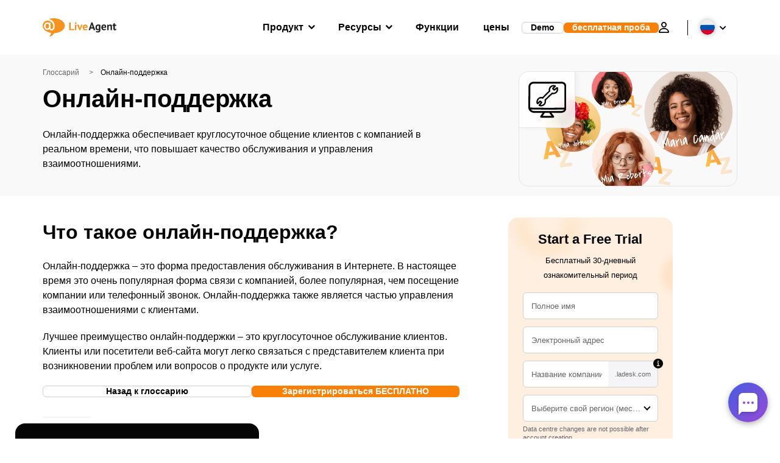

--- FILE ---
content_type: image/svg+xml
request_url: https://ru.liveagent.com/wp/urlslab-download/c0216796e777d630bcc66105704e7cb1/Online-support.svg
body_size: 7627
content:
<?xml version="1.0" encoding="UTF-8"?> <svg xmlns="http://www.w3.org/2000/svg" data-name="Layer 1" viewBox="0 0 250 250"><path d="M47.35 20.79l81.69-.2 81.08-.2c2.4 0 4.81.08 7.2-.07a24 24 0 014.07.08l.75.09c-1.94-.19-1.25-.18-.81-.11s1.11.19 1.66.31a24.93 24.93 0 013.27.95c.31.11.62.28.93.36-.09 0-1.37-.64-.49-.2.58.28 1.16.56 1.73.88s1.17.68 1.73 1.06l.62.44-.29-.19c.21.16.41.33.61.51.52.45 1 .92 1.49 1.41.25.26 1.37 1.17 1.36 1.53l-.44-.59.46.63c.22.32.43.64.64 1 .39.62.76 1.27 1.09 1.93l.32.64.14.33c.26.58.19.42-.19-.47a11.73 11.73 0 00.57 1.6 27.64 27.64 0 01.88 3.7c.08.42.09 1.13-.09-.72a8.39 8.39 0 00.1.86c0 .45.08.9.1 1.36q.06 1.38 0 2.76a19 19 0 01-.16 2c-.07.69.3-1.94.1-.76a3.83 3.83 0 01-.1.59 54 54 0 00-.26 9.08V62q0 10.65.08 21.3.09 21.19.17 42.4t.17 42.49a29.8 29.8 0 00.26 4.22c.09.58.15 1.6-.11-.9a8.2 8.2 0 00.1.85 37.49 37.49 0 01.18 4.74c0 .94-.07 1.87-.16 2.8l-.09.89c-.1 1 .09-.65.09-.68-.13.67-.21 1.36-.35 2a28.12 28.12 0 01-.88 3.39c-.17.55-.37 1.09-.58 1.63-.44 1.21.62-1.3.06-.13-.15.32-.29.65-.45 1a27.73 27.73 0 01-2.1 3.46c-.72 1.06.69-.8.13-.16l-.63.7a15.46 15.46 0 01-1.28 1.28c-.22.2-.48.37-.69.58 1.23-1.19.65-.5.23-.21s-.86.57-1.31.83-.92.51-1.39.74c-.28.14-.6.24-.87.4 1.41-.82.74-.3.24-.11a38.21 38.21 0 01-7.14 1.92c-.57.1-1.15.15-1.71.27 2-.44-.29 0-.82.08-1.26.13-2.52.22-3.78.29-5.36.27-10.74 0-16.1.1q-10.71.09-21.41.12c-28.07 0-56.15-.3-84.23-.38-14.28 0-28.57 0-42.85.15a19.41 19.41 0 00-3.88.3c-1 .2 1.75-.2 1-.13l-.78.08a39.4 39.4 0 01-4.48.07q-1.35-.06-2.7-.21c-.45 0-1.56-.26.43.07l-.65-.22c-.68-.11-1.36-.23-2-.37-1.1-.24-2.19-.51-3.27-.84-.57-.17-1.13-.36-1.68-.55-.34-.13-.68-.25-1-.39s-.46-.18-.68-.27l.58.24c-1.22-.59-2.42-1.17-3.58-1.87q-.86-.51-1.68-1.08a5.08 5.08 0 01-1-.72q1 .78.24.18l-.33-.27a30.34 30.34 0 01-3-3l-.6-.7c-.39-.48-.33-.9.16.23a12.13 12.13 0 00-1.2-1.73 31.83 31.83 0 01-1.86-3.13l-.27-.59c-.51-1.09.53 1.39.12.27-.21-.57-.43-1.15-.62-1.73a29.54 29.54 0 01-.82-3.07c-.1-.44-.19-.89-.27-1.33a3.52 3.52 0 00-.1-.65c-.22-1.27.16 1.51.06.47a39.45 39.45 0 01-.1-7.29c.08-.83-.23 1.87-.18 1.32A23.1 23.1 0 0016 168v-16.7c.08-29 .83-58.07 1-87.11V43H5c.21 1.88-.57.6.87-2.06l5.18-3h-.13l5.18 3c.67 1 .7 1.91.56 1.28-.09-.41.2 2.06.16 1.22a7.07 7.07 0 00-.06-1.13c0-1.22.1-2.42.19-3.63-.16 2.13-.1.72 0 .2s.14-.79.23-1.19c.2-.92.43-1.82.71-2.71.15-.46.3-.9.46-1.35l.27-.68c.27-.73-.51 1.11-.17.4.49-1 1-2 1.55-3 .29-.47.59-.94.91-1.4.06-.09.51-.68.5-.7s-.93 1.13-.14.18a30.49 30.49 0 012.16-2.38 23.36 23.36 0 012-1.77c.72-.57-.34.29-.42.32a4 4 0 00.54-.38c.44-.31.89-.61 1.36-.89.72-.43 1.47-.8 2.23-1.17s-1.43.53-.14.07l1.32-.47c.79-.25 1.6-.46 2.42-.64l1.15-.12.63-.1c1.2-.21-1.55.16-.32 0a90.46 90.46 0 0113.17-.12 6 6 0 006-6 6.11 6.11 0 00-6-6c-9-.4-18.59-.53-26.61 4.27-9.17 5.49-14.62 15.3-15.87 25.7-.56 4.74-.35 10.83 6 11.29a5.87 5.87 0 005.18-3 6.47 6.47 0 00.77-4 6.48 6.48 0 00-1.76-4.25A6 6 0 0010.84 37a6.1 6.1 0 00-6 6c.26 29.7-.46 59.4-.77 89.1q-.18 11.1-.18 22.18v14.19c0 .86 0 .66.22-.58-.08.55-.15 1.09-.22 1.64l-.09.78a36.81 36.81 0 006.2 23.8c7.28 10.22 19.13 15.5 31.46 16.11a35 35 0 004.58 0c.94-.07 1.9-.19 2.83-.35a2.63 2.63 0 00.39-.06h.15c-2.23.33-.61.19-.06.18q11.11-.12 22.22-.16c28.66-.08 57.31.27 86 .37q21.9.08 43.79-.14c5.06-.05 10.12.2 15.18-.19a51.33 51.33 0 0017.21-4C244.66 201 249.5 189 250 177.76a37.88 37.88 0 00-.12-5.22c-.09-1-.22-1.93-.36-2.89a5.4 5.4 0 00-.08-.58v-.14c.22 1.67.2.92.19.06q0-10.68-.08-21.37-.18-43.37-.35-86.74V50.32c0-1.73.13-3.53 0-5.25s-.32 1.27-.17.42a3.7 3.7 0 01.1-.58 35.81 35.81 0 00-.2-12.56 29.79 29.79 0 00-24.68-23.58 73 73 0 00-11.16-.38h-21.81l-41.07.1-81.86.2-21 .05a6.06 6.06 0 00-6 6 6.13 6.13 0 006 6.05z"></path><path d="M15 187.71l48.18.73q20.46.3 40.88.48 19.38.15 38.76.15 20.67 0 41.33-.27 24.54-.27 49.06-.77l6.89-.13c3.14-.07 6.15-2.72 6-6a6.07 6.07 0 00-6-6q-25.18.49-50.37.84-21 .24-42 .32-19.42.06-38.83-.1-20.18-.15-40.33-.44-23.49-.33-47-.71l-6.57-.1a6 6 0 000 12zM101 202.83q-10.08 14.28-19.62 29a6 6 0 002.19 8.17 6.14 6.14 0 008.21-2.15q9.54-14.67 19.62-29c1.81-2.57.55-6.78-2.15-8.21a6.16 6.16 0 00-8.25 2.16zM139.29 210.11a185 185 0 0011.44 15.55c.75.93 1.5 1.87 2.24 2.81.25.31 1 1.28-.17-.23.19.26.39.51.58.76.39.51.78 1 1.15 1.56a83.86 83.86 0 014.8 7.42 6 6 0 0010.36-6.06 110.76 110.76 0 00-10.08-14.25c-.77-1-1.54-1.91-2.3-2.87l-1.25-1.58c-.79-1 .86 1.13.08.1l-.66-.87c-2-2.72-4-5.53-5.82-8.39-1.7-2.64-5.41-4-8.21-2.16-2.64 1.7-4 5.39-2.16 8.21z"></path><path d="M88.25 241.19c5.72.28 11.4.14 17.12.1 4.51 0 9 .28 13.52.34 5.52.07 11-.14 16.55-.26 3.68-.09 7.34.13 11 .26a155.63 155.63 0 0018.45-.64c3.12-.27 6.15-2.57 6-6-.14-3-2.65-6.29-6-6a157.31 157.31 0 01-17.09.67c-3.61-.09-7.22-.35-10.83-.33-5.6 0-11.2.33-16.8.3-4.29 0-8.57-.33-12.86-.36-6.37 0-12.72.22-19.09-.09a6 6 0 00-6 6 6.14 6.14 0 006 6zM175.35 34c-5.14 5.37-10.58 10.42-15.72 15.77a3.64 3.64 0 000 5.07C162.7 58 166 61 168.84 64.41a3.57 3.57 0 004.34.56L191.59 51a3.93 3.93 0 001.64-2.14 3.69 3.69 0 00-.35-2.76c-.95-1.47-3.3-2.5-4.9-1.28l-18.41 13.97 4.33.56c-2.88-3.39-6.13-6.4-9.19-9.6v5.07c5.14-5.37 10.59-10.41 15.73-15.77a3.59 3.59 0 00-5.07-5.05z"></path><path d="M171.45 66.48a4.49 4.49 0 01-3.37-1.42c-1.9-2.22-4-4.32-6-6.36-1.05-1.06-2.11-2.11-3.14-3.19a4.63 4.63 0 010-6.46c2.54-2.64 5.19-5.25 7.76-7.78s5.36-5.26 8-8l.29-.31h.01a4.63 4.63 0 016.14.28 4.23 4.23 0 011.32 3 4.76 4.76 0 01-1.3 3.46c-2.55 2.67-5.22 5.29-7.81 7.83-1.57 1.54-3.17 3.11-4.76 4.71 1.11 1.12 2.24 2.25 3.35 3.42L187.34 44a3.77 3.77 0 013-.67 5.18 5.18 0 013.36 2.21 4.68 4.68 0 01.48 3.55 5 5 0 01-2.07 2.73l-18.33 13.95a3.85 3.85 0 01-2.33.71zM175.78 35c-2.53 2.63-5.16 5.22-7.7 7.72s-5.21 5.12-7.73 7.74a2.63 2.63 0 000 3.68c1 1.07 2.07 2.12 3.12 3.17 2.05 2.06 4.18 4.19 6.13 6.47a2.6 2.6 0 003 .42L191 50.24a3 3 0 001.29-1.64 2.64 2.64 0 00-.27-2 3.22 3.22 0 00-2-1.27 1.8 1.8 0 00-1.44.29l-15.24 11.57c.45.5.89 1 1.33 1.51l1.68 2-9.35-1.23 3.35-2.53c-1-1.1-2.11-2.17-3.16-3.23-.59.6-1.18 1.2-1.75 1.81l-1.73 1.8V47.25l1.73 1.81c.57.61 1.16 1.2 1.75 1.8 1.59-1.6 3.19-3.18 4.76-4.72 2.57-2.53 5.23-5.14 7.77-7.78a2.88 2.88 0 00.75-2 2.26 2.26 0 00-.71-1.62 2.63 2.63 0 00-3.69 0zm-10.07 17.21v.14l.07-.07z"></path><path d="M187.46 49.78a26.14 26.14 0 01.82 2.6c.11.43.22.87.3 1.32 0 .22.09.44.12.67l.08.45c.06.38 0 .3 0-.28 0 .8.17 1.67.2 2.48a28.86 28.86 0 01-.07 2.94c0 .42-.08.83-.13 1.24s.15-.93 0-.16c0 .22-.07.44-.11.67a28.2 28.2 0 01-.62 2.87c-.23.79-.5 1.58-.81 2.39l-.08.21c-.15.35-.12.28.09-.23-.1.06-.22.5-.28.6-.22.48-.46 1-.71 1.42-.43.79-.91 1.56-1.42 2.31-.11.16-.69.75-.67.92l.29-.37-.29.35c-.19.24-.38.47-.59.7-.6.66-1.23 1.3-1.89 1.91-.27.25-.56.48-.84.72a3.06 3.06 0 00-.53.42l.2-.15-.36.26a28.75 28.75 0 01-4.64 2.64c-.72.34.78-.3 0 0l-.63.25c-.42.16-.84.31-1.26.44a26.07 26.07 0 01-2.59.7c-.51.12-1 .21-1.53.3h.06a5.39 5.39 0 00-.89.1 27.81 27.81 0 01-2.89.1c-.52 0-1 0-1.56-.07q-.33 0-.66-.06h-.45c.6.08.68.09.29 0a28.5 28.5 0 01-3-.65 3.58 3.58 0 00-1.91 6.91 30.47 30.47 0 0024.14-3.7 29.36 29.36 0 009-9.13 31 31 0 004.23-12.3 28.72 28.72 0 00-1.49-13.66 3.65 3.65 0 00-4.4-2.5c-1.72.55-3.21 2.52-2.5 4.4z"></path><path d="M166.29 88.71a31.37 31.37 0 01-8.09-1.06 4.59 4.59 0 012.42-8.85 24.76 24.76 0 002.84.62h.21l.6.06c.53 0 1 .07 1.52.07.94 0 1.88 0 2.81-.1a2.32 2.32 0 01.78-.09c.46-.08.94-.17 1.4-.27a25.53 25.53 0 002.5-.68c.41-.13.81-.27 1.21-.43l.42-.16h.1a27.57 27.57 0 004.49-2.56l.13-.08a3.42 3.42 0 01.55-.44l.11-.09.65-.56c.64-.59 1.25-1.21 1.81-1.84.17-.18.32-.35.46-.53a4 4 0 01.59-.81l.14-.17c.5-.73 1-1.48 1.37-2.21.23-.44.46-.9.67-1.36v-.11a3 3 0 01.25-.55c.3-.81.54-1.5.73-2.17a27.37 27.37 0 00.59-2.75c0-.24.08-.45.11-.67v-.16c0-.29.06-.56.08-.83a27 27 0 00.07-2.84c0-.32-.05-.64-.09-1a9.52 9.52 0 01-.11-1.43v-.12c0-.21-.07-.42-.12-.62-.08-.45-.18-.87-.29-1.28a25.91 25.91 0 00-.78-2.5l-.42-1.36h.31a4 4 0 01.42-1.77 5.16 5.16 0 012.95-2.59c2.51-.81 4.84.94 5.65 3.11a29.83 29.83 0 011.54 14.14 31.49 31.49 0 01-4.37 12.68 30.34 30.34 0 01-9.34 9.46 31.5 31.5 0 01-16.87 4.9zm-6.88-8.07a2.59 2.59 0 00-.69 5.08 29.55 29.55 0 0023.39-3.6 28.17 28.17 0 008.71-8.81 29.78 29.78 0 004.09-11.89 28 28 0 00-1.44-13.2 2.67 2.67 0 00-3.16-1.89 3.1 3.1 0 00-1.76 1.54 2 2 0 00-.11 1.56l.51 1.35h-.09c.14.45.27.89.39 1.35s.22.92.31 1.39c.05.21.09.45.13.69v.66a1.79 1.79 0 010 .4c0 .18 0 .36.06.55a11.65 11.65 0 01.11 1.16 28.31 28.31 0 01-.08 3c0 .3-.05.6-.08.89a4 4 0 01-.05.47l-.15 1h-.05c-.13.73-.29 1.47-.48 2.2l.31-.2-1.22 3-.12.28-.06.15a1.28 1.28 0 01-.11.2.59.59 0 010 .08c-.19.42-.44.92-.7 1.4-.43.8-.93 1.6-1.47 2.4l-.27.33-.2.24h.05l-1.72 2.18v-.21c-.36.38-.74.74-1.13 1.1l-.71.62-.27.22-.09.08-.18.14-.19.15-.18.13a29.93 29.93 0 01-3.69 2.2v.06l-1 .42a2.75 2.75 0 01-.4.16l-.42.16c-.44.17-.87.32-1.31.47-.88.28-1.78.52-2.69.72-.52.12-1.05.22-1.58.3h-.38l-.43.06a27.21 27.21 0 01-3.08.12c-.53 0-1.07 0-1.62-.08a4.27 4.27 0 01-.68-.06H162.98a26.35 26.35 0 01-2.93-.64 2.71 2.71 0 00-.64-.08zm25.36-8.54l.34.27a.82.82 0 000-.32zM177.63 32.7a27.2 27.2 0 00-5.63-1.33 34 34 0 00-13.13.56 29.53 29.53 0 00-20.66 20.46A32 32 0 00138 69.1a3.58 3.58 0 007-1.9c-.13-.52-.26-1-.37-1.58-.05-.26-.1-.53-.14-.8a2.21 2.21 0 00-.06-.34c0-.11-.12-.83 0-.2s0-.26 0-.43 0-.53-.06-.79c0-.56-.07-1.13-.07-1.7a25.1 25.1 0 01.15-3.24c0-.27.19-1.11 0 0 0-.22.07-.44.1-.66.1-.6.21-1.17.35-1.74a28.15 28.15 0 01.86-3l.27-.72a3.47 3.47 0 00.16-.41c.15-.36-.15.36-.14.35a13.42 13.42 0 00.69-1.49 26.82 26.82 0 011.6-2.74c.22-.33.8-.88.89-1.25 0 0-.47.59-.22.29l.27-.35c.18-.22.38-.44.57-.66a24.21 24.21 0 012.15-2.3c.38-.34.81-.65 1.2-1l-.27.2.32-.23c.32-.23.63-.45 1-.67a25.25 25.25 0 013.09-1.74c.22-.09.45-.18.66-.29-.87.45-.12.06.12 0 .54-.21 1.07-.39 1.62-.55a23.54 23.54 0 013.09-.74c.24 0 .49-.08.73-.12.64-.1-.83.1 0 0l1.51-.13a31 31 0 015.28.15h.24c.6.07-.29 0-.4-.06a3.11 3.11 0 00.6.09c.38.06.76.12 1.13.2.64.12 1.26.26 1.89.43a19.92 19.92 0 012 .59 3.59 3.59 0 004.4-2.5 3.67 3.67 0 00-2.5-4.4z"></path><path d="M141.5 72.73a4.59 4.59 0 01-4.42-3.36 33.09 33.09 0 01.17-17.25A30.49 30.49 0 01158.63 31a34.65 34.65 0 0113.53-.57 27.77 27.77 0 015.28 1.19l.49.15a4.67 4.67 0 013.18 5.6 4.53 4.53 0 01-2.31 2.87 4.18 4.18 0 01-3.41.33 17.14 17.14 0 00-1.89-.56 32.295 32.295 0 00-2.84-.6 1.87 1.87 0 01-.34 0h-.12a30.07 30.07 0 00-5.11-.14l-1.35.11-.7.11a24 24 0 00-3 .71c-.53.15-1 .33-1.56.53h-.12l-.29.12-.89.4a25.33 25.33 0 00-2.42 1.4c-.31.2-.62.41-.92.63l-.07.06c-.18.16-.38.31-.57.47l-.53.44a26.39 26.39 0 00-2.17 2.19c-.17.19-.33.39-.49.58a4.76 4.76 0 01-.68 1 2.83 2.83 0 00-.25.31 24.19 24.19 0 00-1.54 2.64 13.83 13.83 0 01-.64 1.38l-.3.79a29.47 29.47 0 00-.83 2.86c-.13.55-.24 1.1-.33 1.67v.16c0 .14 0 .3-.08.47a26.08 26.08 0 00-.14 3.14c0 .55 0 1.09.07 1.63a2.13 2.13 0 000 .27v.46a2.56 2.56 0 01.1.92v.1c0 .19.07.44.12.69.11.52.23 1 .36 1.54a4.57 4.57 0 01-4.42 5.77zM166.82 32a33 33 0 00-7.71.92 28.44 28.44 0 00-19.93 19.77 31 31 0 00-.18 16.16 2.58 2.58 0 003.17 1.79 2.57 2.57 0 001.8-3.17c-.14-.56-.26-1.11-.38-1.65l-.15-.84a1 1 0 000-.25v-.25-.16a1.89 1.89 0 010-.32v-.15a2.53 2.53 0 000-.38v-.35c0-.57-.07-1.16-.07-1.74a26.27 26.27 0 01.15-3.32 2.84 2.84 0 01.11-.75v-.05c.1-.62.21-1.21.36-1.81a28.38 28.38 0 01.89-3.08l.31-.82a5 5 0 01.18-.48l.4-.89a1.12 1.12 0 00.05-.13 25.76 25.76 0 011.7-2.94c.09-.13.23-.3.38-.49a.77.77 0 00.12-.13 1.29 1.29 0 01.17-.33l.13-.16a1.24 1.24 0 01.14-.18l2.92-3.71-.21.83.28-.25c.19-.17.4-.34.61-.51l.39-.32.26-.2h.07c.32-.24.65-.47 1-.7a25.28 25.28 0 013.26-1.81l.25-.11a3.92 3.92 0 00.36-.16 1.44 1.44 0 01.24-.09c.57-.22 1.12-.41 1.67-.57a25 25 0 012.71-.68l1.08-.15h.25l1.44-.13h1.09l-3.74-2.07 8.11 2.24h.48l1.17.2c.66.13 1.3.28 1.95.45a20.67 20.67 0 012.09.62 2.14 2.14 0 001.77-.21 2.57 2.57 0 001.32-1.57 2.68 2.68 0 00-1.45-3.08l-.46-.12a26 26 0 00-5.42-1.27 33.17 33.17 0 00-5.13-.45z"></path><path d="M138.94 65.62c-11.64 11.53-23.38 23-34.82 34.68q-4.78 4.89-9.46 9.87a3.64 3.64 0 000 5.07 3.58 3.58 0 005.06 0c11.12-11.89 22.77-23.28 34.33-34.7l10-9.85a3.59 3.59 0 00-5-5.11s-.05.03-.11.04z"></path><path d="M97.19 117.28a4.54 4.54 0 01-3.19-1.34 4.21 4.21 0 01-1.32-3 4.88 4.88 0 011.29-3.5c3.13-3.33 6.32-6.66 9.48-9.89C112 90.8 120.9 82 129.51 73.53l8.67-8.53.15-.14a4.58 4.58 0 016.38 6.57l-13.5 13.35c-10.22 10.08-20.79 20.51-30.75 31.17l-.15.14a4.55 4.55 0 01-3.12 1.19zm42.45-50.95q-4.35 4.32-8.72 8.62c-8.61 8.49-17.5 17.26-26.09 26.05-3.15 3.22-6.33 6.54-9.44 9.85a2.93 2.93 0 00-.76 2.06 2.27 2.27 0 00.7 1.59 2.59 2.59 0 003.68 0c10-10.66 20.55-21.1 30.79-31.19L143.3 70a2.58 2.58 0 00-3.62-3.67v.06zM155.85 80.81q-18 16.47-35.27 33.65-4.85 4.77-9.64 9.66a3.58 3.58 0 005.06 5.06q17.13-17.36 34.93-34 5-4.68 10-9.27a3.58 3.58 0 00-5.06-5.07z"></path><path d="M113.47 131.23a4.58 4.58 0 01-3.24-7.82c3.19-3.24 6.43-6.5 9.64-9.66a1217.69 1217.69 0 0135.31-33.67l.6-.56h.07a4.6 4.6 0 015.8.56 4.59 4.59 0 010 6.48c-3.37 3.09-6.74 6.2-10 9.3-11.81 11-23.55 22.48-34.89 34a4.59 4.59 0 01-3.29 1.37zm42.45-49.12a1241.18 1241.18 0 00-34.64 33.06c-3.2 3.16-6.44 6.41-9.63 9.65a2.58 2.58 0 103.65 3.66c11.36-11.52 23.12-23 35-34 3.3-3.1 6.67-6.22 10-9.28a2.58 2.58 0 00-3.69-3.62l-.61.61zM96.51 109.05a29.42 29.42 0 00-25.66 3.8 30.38 30.38 0 00-9.62 11.22 36.81 36.81 0 00-4.18 13.8c-.43 5.07.65 10.47 4.18 14.28a3.57 3.57 0 005.06 0 3.67 3.67 0 000-5.06l-.39-.43c-.39-.43.45.67 0 0a12.4 12.4 0 01-.71-1.16L65 145c-.34-.71.22.6 0 0s-.3-.88-.43-1.34-.19-.79-.27-1.19c0-.17-.14-1-.06-.35s0-.19 0-.35a19.62 19.62 0 01-.07-2.87 12.81 12.81 0 01.09-1.39c0-.22 0-.43.07-.64s.06-.51 0 .05 0-.07 0-.16a24.33 24.33 0 01.6-2.69 23.7 23.7 0 01.84-2.59 9.45 9.45 0 00.59-1.56s-.27.59-.1.24l.16-.36c.15-.32.29-.65.44-1 .49-1 1-2.06 1.59-3 .29-.49.6-1 .91-1.45.17-.26.34-.51.52-.76l.23-.32c.05-.07.41-.55.11-.16s.25-.31.33-.39l.42-.49c.33-.38.68-.75 1-1.1s.68-.64 1-1l.49-.42c.13-.11.86-.69.4-.33s.13-.09.23-.17l.54-.37c.41-.29.83-.56 1.26-.82a27.14 27.14 0 012.57-1.33l.59-.26c-.06 0-.81.32-.26.11l.31-.12c.47-.18.94-.35 1.42-.51a25.14 25.14 0 012.71-.72c.53-.11 1.06-.2 1.59-.29h-.31.43c.24 0 .49 0 .74-.07a26.82 26.82 0 013.23-.05 14.36 14.36 0 011.61.13c.12 0 .51.07 0 0h.16l.75.13a25.42 25.42 0 013.22.85 3.57 3.57 0 004.4-2.5 3.65 3.65 0 00-2.5-4.4z"></path><path d="M63.75 154.19a4.55 4.55 0 01-3.23-1.33c-3.4-3.68-5-9-4.47-15.07a37.78 37.78 0 014.29-14.19 31.46 31.46 0 019.93-11.6 30.29 30.29 0 0126.56-3.94l.68.28a4.63 4.63 0 012.47 5.33 4.58 4.58 0 01-5.64 3.22 23.6 23.6 0 00-3.14-.84l-.51-.09h-.34a14.13 14.13 0 00-1.46-.11 25 25 0 00-3.12.05 1.9 1.9 0 00-.25 0h-.76c-.43.08-.87.15-1.32.25a25.68 25.68 0 00-2.61.69c-.45.15-.91.31-1.36.49l-.21.08h-.12l-.25.11a27.71 27.71 0 00-2.48 1.48c-.4.25-.81.5-1.2.78l-.53.37-.21.15-.32.26-.49.42c-.31.28-.62.56-1 .9s-.67.69-1 1l-.6.7a.76.76 0 00-.08.11l-.08.1-.27.38c-.17.23-.33.47-.49.71-.3.47-.61.93-.88 1.41-.54.93-1 1.9-1.56 3l-.39.86-.08.19a10.49 10.49 0 01-.62 1.61 29.15 29.15 0 00-1.35 5v.26a.07.07 0 010 .05v.13a1.5 1.5 0 000 .2 11 11 0 00-.16 1.41 20.93 20.93 0 00.06 2.75 2.54 2.54 0 01.1.7c.07.34.13.63.24 1s.22.74.34 1.1l.26.51a11.22 11.22 0 00.59 1l.32.36a4.63 4.63 0 010 6.41 4.55 4.55 0 01-3.26 1.36zm24-45.54a28.9 28.9 0 00-16.34 5 29.44 29.44 0 00-9.3 10.85A35.86 35.86 0 0058 138c-.26 3.16-.1 9.14 3.92 13.5a2.57 2.57 0 003.62 0 2.65 2.65 0 000-3.66 1.47 1.47 0 01-.36-.35 1.84 1.84 0 01-.29-.49c-.19-.29-.36-.59-.53-.9l-.09-.18a1.81 1.81 0 01-.22-.37 2.52 2.52 0 01-.14-.45c-.12-.34-.23-.68-.32-1a11.94 11.94 0 01-.29-1.27 2.16 2.16 0 01-.07-.39 1.83 1.83 0 010-.35 20.83 20.83 0 01-.08-3 14.71 14.71 0 01.1-1.47v-.39a2 2 0 010-.26 1.23 1.23 0 01.1-.5 22.68 22.68 0 01.56-2.44 25.91 25.91 0 01.86-2.67c.16-.35.3-.67.41-1a1.89 1.89 0 01.09-.34v-.07l.1-.23v-.12c.17-.39.3-.69.44-1 .53-1.13 1.07-2.15 1.64-3.12.29-.51.61-1 .93-1.5L69 123l.27-.36a.76.76 0 01.11-.16l.08-.1.65-.78c.36-.4.72-.78 1.08-1.15s.71-.67 1.06-1l.51-.43.28-.23.12-.1.09-.07h.07l.57-.4c.43-.3.87-.58 1.32-.85a26 26 0 012.67-1.39 2.13 2.13 0 01.73-.31c.48-.18 1-.35 1.44-.51a26.39 26.39 0 012.81-.75c.46-.1.92-.18 1.38-.25h.25a2 2 0 01.5 0H85.45a28.81 28.81 0 013.35-.05c.53 0 1.08.06 1.62.13h.27l.66.11a26.93 26.93 0 013.37.9 2.58 2.58 0 003.12-1.82 2.64 2.64 0 00-1.61-3.43l-.72-.24a26.42 26.42 0 00-7.75-1.11z"></path><path d="M68.11 151.11A174 174 0 0083 136.86h-5.09l6.3 5.76 1.52 1.38c.07.07.84.72.82.75l-.27-.38q.69-3.75-.1-2.34c.59-.88-.18.16-.32.32l-.6.67-1.44 1.67-11 12.8a3.66 3.66 0 000 5.06c1.35 1.24 3.76 1.52 5.06 0l12.18-14.15c1.32-1.52 3-3 3.06-5.21s-1.66-3.66-3.19-5.06l-7-6.34a3.63 3.63 0 00-5.06 0A171.12 171.12 0 0163 146.05a3.59 3.59 0 000 5.06 3.67 3.67 0 005.06 0z"></path><path d="M75.52 164.59a5 5 0 01-3.36-1.3 4.62 4.62 0 01-.08-6.45l11.52-13.42-2.93-2.68a174.22 174.22 0 01-11.84 11.07 4.66 4.66 0 01-6.44 0A4.57 4.57 0 0161 148.4a4.16 4.16 0 011.4-3.12 170.32 170.32 0 0014.77-14.17 4.62 4.62 0 016.47-.06l7.29 6.66c1.52 1.36 3.24 2.91 3.18 5.5-.08 2.25-1.5 3.83-2.76 5.23l-.55.62-12.15 14.15a4 4 0 01-2.86 1.37zm9.56-19.83l-.5.59-11 12.8a2.65 2.65 0 00-.08 3.67 3 3 0 002.16.76 2 2 0 001.47-.68l12.17-14.15.57-.65c1.13-1.25 2.2-2.44 2.25-3.95s-1.14-2.72-2.51-4l-.36-.32-7-6.34a2.64 2.64 0 00-3.65-.06c-1.05 1.14-2.13 2.27-3.22 3.39h9.84l-1.56 1.68c-.54.59-1.09 1.17-1.65 1.76l2.86 2.61.2-.22.17-.23a2.85 2.85 0 01.57-.59 1 1 0 011-.16c.94.34.86 1.31.48 3.43a.88.88 0 01.05 1.1l-.8 1.28-.85-1.2c-.11-.11-.32-.29-.47-.42zm-9.69-8.86c-3.73 3.82-7.65 7.47-11.69 10.91a2.16 2.16 0 00-.69 1.64 2.59 2.59 0 00.72 1.93 2.68 2.68 0 003.4.25l.33-.28c4.06-3.45 8-7.13 11.74-11zm5.1 2l.09.09.09-.09z"></path><path d="M74 164.42c10 4 22.08 2.88 30.78-3.49a30.85 30.85 0 0010.45-13.21 33.72 33.72 0 002.42-12.72 32.89 32.89 0 00-.82-7.72 3.61 3.61 0 00-4.41-2.5 3.65 3.65 0 00-2.5 4.4 15.57 15.57 0 01.32 1.68l.05.36c.08.45-.13-1.15-.07-.51 0 .31.08.59.11.92.06.69.11 1.37.13 2.06a33.27 33.27 0 01-.19 5 1 1 0 010 .35c0 .39.08-.6.07-.51a5.52 5.52 0 01-.11.71c-.08.52-.18 1-.29 1.56a27.23 27.23 0 01-.79 2.91c-.17.52-.35 1-.55 1.53 0 .13-.11.26-.15.38s.32-.73.15-.37-.25.59-.39.86a24.63 24.63 0 01-1.72 3c-.31.48-.65 1-1 1.4s.44-.53.13-.16l-.3.36c-.23.28-.46.55-.7.82a25.52 25.52 0 01-2.65 2.55c-.2.18-.4.34-.6.5-.36.3.6-.42.19-.15l-.36.27c-.47.34-1 .68-1.46 1a27.86 27.86 0 01-3.12 1.71c-.11 0-1.06.46-.48.22s-.24.09-.4.15c-.59.23-1.19.43-1.79.6a31 31 0 01-3.45.85c-.32.06-.66.09-1 .16 0 0 .8-.1.4-.06l-.56.06c-.67.07-1.33.12-2 .15a30.55 30.55 0 01-4.06-.14l-.45-.05c-.67-.07.6.1.15 0l-1-.17c-.68-.12-1.35-.26-2-.44a28.37 28.37 0 01-4-1.32 3.6 3.6 0 00-4.43 2.47 3.66 3.66 0 00.36 2.8 4.26 4.26 0 002.09 1.73z"></path><path d="M86.27 167.77a33.72 33.72 0 01-12.59-2.42 5.19 5.19 0 01-2.68-2.08 4.66 4.66 0 01-.48-3.62 4.59 4.59 0 015.66-3.15h.11a29 29 0 003.86 1.27c.61.16 1.25.3 2 .43l1.26.21a29.79 29.79 0 003.9.13c.65 0 1.3-.07 1.94-.14h.23l.47-.07.38-.06a27.42 27.42 0 003.33-.82c.55-.15 1.11-.34 1.73-.57l.36-.15.3-.14.11-.05a27.09 27.09 0 003-1.63c.49-.31 1-.63 1.42-1l.27-.21.42-.35a24.93 24.93 0 002.56-2.47c.23-.26.46-.51.68-.79l.2-.24c.31-.41.61-.83.89-1.26a22.87 22.87 0 001.65-2.93 4.09 4.09 0 00.2-.44l.15-.32c.2-.52.38-1 .54-1.51a26 26 0 00.76-2.81c.11-.51.2-1 .29-1.51a.77.77 0 010-.15v-.35a32.78 32.78 0 00.18-4.85c0-.66-.06-1.33-.13-2 0-.22 0-.41-.06-.6v-.13c-.07-.44-.16-1-.3-1.57a4.59 4.59 0 018.92-2.42 36.72 36.72 0 01-1.61 21.07 31.8 31.8 0 01-10.8 13.65 32.45 32.45 0 01-19.12 6.05zm-11.33-9.44a2.58 2.58 0 00-2.48 1.87 2.56 2.56 0 00.26 2 3.16 3.16 0 001.63 1.25h.05c9.87 4 21.57 2.67 29.82-3.37a29.75 29.75 0 0010.11-12.78 32.45 32.45 0 002.32-12.3 32 32 0 00-.79-7.51 2.61 2.61 0 00-3.18-1.75 2.64 2.64 0 00-1.79 3.19c.13.51.22 1 .29 1.44 0 .16.06.32.08.42a3.26 3.26 0 010 .38v.36c.06.7.11 1.41.13 2.11a36.4 36.4 0 01-.13 4.55v.64a2.63 2.63 0 01-.06.39 1.77 1.77 0 010 .2c-.08.5-.18 1-.29 1.57a29.85 29.85 0 01-.82 3c-.14.45-.3.89-.47 1.34a2.43 2.43 0 01-.35.83l-.18.37a25.76 25.76 0 01-1.78 3.14c-.25.39-.52.78-.8 1.16a3.1 3.1 0 01-.18.26 1.46 1.46 0 01-.2.22v.05c-.24.29-.48.57-.73.84a25.55 25.55 0 01-2.75 2.66l-.26.22a2.29 2.29 0 01-.32.28l-.22.15c-.51.37-1 .71-1.54 1a29.62 29.62 0 01-3.31 1.84l-.13.06-.19.09h-.06l-.11.05h-.12l-.26.11c-.67.25-1.29.46-1.88.62a28.6 28.6 0 01-3.54.87l-.45.07h-.77c-.69.07-1.39.12-2.08.15a31 31 0 01-4.2-.15H83a4.35 4.35 0 01-.48 0l-1-.16v-.05c-.67-.13-1.27-.26-1.84-.41a30.76 30.76 0 01-4.07-1.34 2.48 2.48 0 00-.67.07z"></path></svg> 

--- FILE ---
content_type: application/x-javascript; charset=utf-8
request_url: https://ru.liveagent.com/app/themes/liveagent/assets/dist/popper.min.js?ver=1.25.127
body_size: 7499
content:
!function(e,t){"object"==typeof exports&&"undefined"!=typeof module?t(exports):"function"==typeof define&&define.amd?define(["exports"],t):t((e="undefined"!=typeof globalThis?globalThis:e||self).Popper={})}(this,(function(e){"use strict";function t(e){if(null==e)return window;if("[object Window]"!==e.toString()){var t=e.ownerDocument;return t&&t.defaultView||window}return e}function n(e){return e instanceof t(e).Element||e instanceof Element}function r(e){return e instanceof t(e).HTMLElement||e instanceof HTMLElement}function o(e){return"undefined"!=typeof ShadowRoot&&(e instanceof t(e).ShadowRoot||e instanceof ShadowRoot)}var i=Math.max,a=Math.min,s=Math.round;function f(){var e=navigator.userAgentData;return null!=e&&e.brands?e.brands.map((function(e){return e.brand+"/"+e.version})).join(" "):navigator.userAgent}function c(){return!/^((?!chrome|android).)*safari/i.test(f())}function p(e,o,i){void 0===o&&(o=!1),void 0===i&&(i=!1);var a=e.getBoundingClientRect(),f=1,p=1;o&&r(e)&&(f=e.offsetWidth>0&&s(a.width)/e.offsetWidth||1,p=e.offsetHeight>0&&s(a.height)/e.offsetHeight||1);var l=(n(e)?t(e):window).visualViewport,u=!c()&&i,d=(a.left+(u&&l?l.offsetLeft:0))/f,m=(a.top+(u&&l?l.offsetTop:0))/p,h=a.width/f,v=a.height/p;return{width:h,height:v,top:m,right:d+h,bottom:m+v,left:d,x:d,y:m}}function l(e){var n=t(e);return{scrollLeft:n.pageXOffset,scrollTop:n.pageYOffset}}function u(e){return e?(e.nodeName||"").toLowerCase():null}function d(e){return((n(e)?e.ownerDocument:e.document)||window.document).documentElement}function m(e){return p(d(e)).left+l(e).scrollLeft}function h(e){return t(e).getComputedStyle(e)}function v(e){var t=h(e),n=t.overflow,r=t.overflowX,o=t.overflowY;return/auto|scroll|overlay|hidden/.test(n+o+r)}function g(e,n,o){void 0===o&&(o=!1);var i,a,f=r(n),c=r(n)&&function(e){var t=e.getBoundingClientRect(),n=s(t.width)/e.offsetWidth||1,r=s(t.height)/e.offsetHeight||1;return 1!==n||1!==r}(n),h=d(n),g=p(e,c,o),y={scrollLeft:0,scrollTop:0},b={x:0,y:0};return(f||!f&&!o)&&(("body"!==u(n)||v(h))&&(y=(i=n)!==t(i)&&r(i)?{scrollLeft:(a=i).scrollLeft,scrollTop:a.scrollTop}:l(i)),r(n)?((b=p(n,!0)).x+=n.clientLeft,b.y+=n.clientTop):h&&(b.x=m(h))),{x:g.left+y.scrollLeft-b.x,y:g.top+y.scrollTop-b.y,width:g.width,height:g.height}}function y(e){var t=p(e),n=e.offsetWidth,r=e.offsetHeight;return Math.abs(t.width-n)<=1&&(n=t.width),Math.abs(t.height-r)<=1&&(r=t.height),{x:e.offsetLeft,y:e.offsetTop,width:n,height:r}}function b(e){return"html"===u(e)?e:e.assignedSlot||e.parentNode||(o(e)?e.host:null)||d(e)}function w(e){return["html","body","#document"].indexOf(u(e))>=0?e.ownerDocument.body:r(e)&&v(e)?e:w(b(e))}function x(e,n){var r;void 0===n&&(n=[]);var o=w(e),i=o===(null==(r=e.ownerDocument)?void 0:r.body),a=t(o),s=i?[a].concat(a.visualViewport||[],v(o)?o:[]):o,f=n.concat(s);return i?f:f.concat(x(b(s)))}function O(e){return["table","td","th"].indexOf(u(e))>=0}function j(e){return r(e)&&"fixed"!==h(e).position?e.offsetParent:null}function E(e){for(var n=t(e),i=j(e);i&&O(i)&&"static"===h(i).position;)i=j(i);return i&&("html"===u(i)||"body"===u(i)&&"static"===h(i).position)?n:i||function(e){var t=/firefox/i.test(f());if(/Trident/i.test(f())&&r(e)&&"fixed"===h(e).position)return null;var n=b(e);for(o(n)&&(n=n.host);r(n)&&["html","body"].indexOf(u(n))<0;){var i=h(n);if("none"!==i.transform||"none"!==i.perspective||"paint"===i.contain||-1!==["transform","perspective"].indexOf(i.willChange)||t&&"filter"===i.willChange||t&&i.filter&&"none"!==i.filter)return n;n=n.parentNode}return null}(e)||n}var S="top",P="bottom",k="right",A="left",D="auto",L=[S,P,k,A],M="start",T="end",q="clippingParents",W="viewport",H="popper",B="reference",R=L.reduce((function(e,t){return e.concat([t+"-"+M,t+"-"+T])}),[]),C=[].concat(L,[D]).reduce((function(e,t){return e.concat([t,t+"-"+M,t+"-"+T])}),[]),V=["beforeRead","read","afterRead","beforeMain","main","afterMain","beforeWrite","write","afterWrite"];function I(e){var t=new Map,n=new Set,r=[];function o(e){n.add(e.name),[].concat(e.requires||[],e.requiresIfExists||[]).forEach((function(e){if(!n.has(e)){var r=t.get(e);r&&o(r)}})),r.push(e)}return e.forEach((function(e){t.set(e.name,e)})),e.forEach((function(e){n.has(e.name)||o(e)})),r}function N(e){for(var t=arguments.length,n=new Array(t>1?t-1:0),r=1;r<t;r++)n[r-1]=arguments[r];return[].concat(n).reduce((function(e,t){return e.replace(/%s/,t)}),e)}var F='Popper: modifier "%s" provided an invalid %s property, expected %s but got %s',U='Popper: modifier "%s" requires "%s", but "%s" modifier is not available',_=["name","enabled","phase","fn","effect","requires","options"];function z(e){return e.split("-")[0]}function G(e,t){var n=t.getRootNode&&t.getRootNode();if(e.contains(t))return!0;if(n&&o(n)){var r=t;do{if(r&&e.isSameNode(r))return!0;r=r.parentNode||r.host}while(r)}return!1}function X(e){return Object.assign({},e,{left:e.x,top:e.y,right:e.x+e.width,bottom:e.y+e.height})}function Y(e,r,o){return r===W?X(function(e,n){var r=t(e),o=d(e),i=r.visualViewport,a=o.clientWidth,s=o.clientHeight,f=0,p=0;if(i){a=i.width,s=i.height;var l=c();(l||!l&&"fixed"===n)&&(f=i.offsetLeft,p=i.offsetTop)}return{width:a,height:s,x:f+m(e),y:p}}(e,o)):n(r)?function(e,t){var n=p(e,!1,"fixed"===t);return n.top=n.top+e.clientTop,n.left=n.left+e.clientLeft,n.bottom=n.top+e.clientHeight,n.right=n.left+e.clientWidth,n.width=e.clientWidth,n.height=e.clientHeight,n.x=n.left,n.y=n.top,n}(r,o):X(function(e){var t,n=d(e),r=l(e),o=null==(t=e.ownerDocument)?void 0:t.body,a=i(n.scrollWidth,n.clientWidth,o?o.scrollWidth:0,o?o.clientWidth:0),s=i(n.scrollHeight,n.clientHeight,o?o.scrollHeight:0,o?o.clientHeight:0),f=-r.scrollLeft+m(e),c=-r.scrollTop;return"rtl"===h(o||n).direction&&(f+=i(n.clientWidth,o?o.clientWidth:0)-a),{width:a,height:s,x:f,y:c}}(d(e)))}function J(e,t,o,s){var f="clippingParents"===t?function(e){var t=x(b(e)),o=["absolute","fixed"].indexOf(h(e).position)>=0&&r(e)?E(e):e;return n(o)?t.filter((function(e){return n(e)&&G(e,o)&&"body"!==u(e)})):[]}(e):[].concat(t),c=[].concat(f,[o]),p=c[0],l=c.reduce((function(t,n){var r=Y(e,n,s);return t.top=i(r.top,t.top),t.right=a(r.right,t.right),t.bottom=a(r.bottom,t.bottom),t.left=i(r.left,t.left),t}),Y(e,p,s));return l.width=l.right-l.left,l.height=l.bottom-l.top,l.x=l.left,l.y=l.top,l}function K(e){return e.split("-")[1]}function Q(e){return["top","bottom"].indexOf(e)>=0?"x":"y"}function Z(e){var t,n=e.reference,r=e.element,o=e.placement,i=o?z(o):null,a=o?K(o):null,s=n.x+n.width/2-r.width/2,f=n.y+n.height/2-r.height/2;switch(i){case S:t={x:s,y:n.y-r.height};break;case P:t={x:s,y:n.y+n.height};break;case k:t={x:n.x+n.width,y:f};break;case A:t={x:n.x-r.width,y:f};break;default:t={x:n.x,y:n.y}}var c=i?Q(i):null;if(null!=c){var p="y"===c?"height":"width";switch(a){case M:t[c]=t[c]-(n[p]/2-r[p]/2);break;case T:t[c]=t[c]+(n[p]/2-r[p]/2)}}return t}function $(e){return Object.assign({},{top:0,right:0,bottom:0,left:0},e)}function ee(e,t){return t.reduce((function(t,n){return t[n]=e,t}),{})}function te(e,t){void 0===t&&(t={});var r=t,o=r.placement,i=void 0===o?e.placement:o,a=r.strategy,s=void 0===a?e.strategy:a,f=r.boundary,c=void 0===f?q:f,l=r.rootBoundary,u=void 0===l?W:l,m=r.elementContext,h=void 0===m?H:m,v=r.altBoundary,g=void 0!==v&&v,y=r.padding,b=void 0===y?0:y,w=$("number"!=typeof b?b:ee(b,L)),x=h===H?B:H,O=e.rects.popper,j=e.elements[g?x:h],E=J(n(j)?j:j.contextElement||d(e.elements.popper),c,u,s),A=p(e.elements.reference),D=Z({reference:A,element:O,strategy:"absolute",placement:i}),M=X(Object.assign({},O,D)),T=h===H?M:A,R={top:E.top-T.top+w.top,bottom:T.bottom-E.bottom+w.bottom,left:E.left-T.left+w.left,right:T.right-E.right+w.right},C=e.modifiersData.offset;if(h===H&&C){var V=C[i];Object.keys(R).forEach((function(e){var t=[k,P].indexOf(e)>=0?1:-1,n=[S,P].indexOf(e)>=0?"y":"x";R[e]+=V[n]*t}))}return R}var ne="Popper: Invalid reference or popper argument provided. They must be either a DOM element or virtual element.",re={placement:"bottom",modifiers:[],strategy:"absolute"};function oe(){for(var e=arguments.length,t=new Array(e),n=0;n<e;n++)t[n]=arguments[n];return!t.some((function(e){return!(e&&"function"==typeof e.getBoundingClientRect)}))}function ie(e){void 0===e&&(e={});var t=e,r=t.defaultModifiers,o=void 0===r?[]:r,i=t.defaultOptions,a=void 0===i?re:i;return function(e,t,r){void 0===r&&(r=a);var i,s,f={placement:"bottom",orderedModifiers:[],options:Object.assign({},re,a),modifiersData:{},elements:{reference:e,popper:t},attributes:{},styles:{}},c=[],p=!1,l={state:f,setOptions:function(r){var i="function"==typeof r?r(f.options):r;u(),f.options=Object.assign({},a,f.options,i),f.scrollParents={reference:n(e)?x(e):e.contextElement?x(e.contextElement):[],popper:x(t)};var s=function(e){var t=I(e);return V.reduce((function(e,n){return e.concat(t.filter((function(e){return e.phase===n})))}),[])}(function(e){var t=e.reduce((function(e,t){var n=e[t.name];return e[t.name]=n?Object.assign({},n,t,{options:Object.assign({},n.options,t.options),data:Object.assign({},n.data,t.data)}):t,e}),{});return Object.keys(t).map((function(e){return t[e]}))}([].concat(o,f.options.modifiers)));(f.orderedModifiers=s.filter((function(e){return e.enabled})),function(e){e.forEach((function(t){[].concat(Object.keys(t),_).filter((function(e,t,n){return n.indexOf(e)===t})).forEach((function(n){switch(n){case"name":"string"!=typeof t.name&&console.error(N(F,String(t.name),'"name"','"string"','"'+String(t.name)+'"'));break;case"enabled":"boolean"!=typeof t.enabled&&console.error(N(F,t.name,'"enabled"','"boolean"','"'+String(t.enabled)+'"'));break;case"phase":V.indexOf(t.phase)<0&&console.error(N(F,t.name,'"phase"',"either "+V.join(", "),'"'+String(t.phase)+'"'));break;case"fn":"function"!=typeof t.fn&&console.error(N(F,t.name,'"fn"','"function"','"'+String(t.fn)+'"'));break;case"effect":null!=t.effect&&"function"!=typeof t.effect&&console.error(N(F,t.name,'"effect"','"function"','"'+String(t.fn)+'"'));break;case"requires":null==t.requires||Array.isArray(t.requires)||console.error(N(F,t.name,'"requires"','"array"','"'+String(t.requires)+'"'));break;case"requiresIfExists":Array.isArray(t.requiresIfExists)||console.error(N(F,t.name,'"requiresIfExists"','"array"','"'+String(t.requiresIfExists)+'"'));break;case"options":case"data":break;default:console.error('PopperJS: an invalid property has been provided to the "'+t.name+'" modifier, valid properties are '+_.map((function(e){return'"'+e+'"'})).join(", ")+'; but "'+n+'" was provided.')}t.requires&&t.requires.forEach((function(n){null==e.find((function(e){return e.name===n}))&&console.error(N(U,String(t.name),n,n))}))}))}))}((p=[].concat(s,f.options.modifiers),d=function(e){return e.name},m=new Set,p.filter((function(e){var t=d(e);if(!m.has(t))return m.add(t),!0})))),z(f.options.placement)===D)&&(f.orderedModifiers.find((function(e){return"flip"===e.name}))||console.error(['Popper: "auto" placements require the "flip" modifier be',"present and enabled to work."].join(" ")));var p,d,m,v=h(t);return[v.marginTop,v.marginRight,v.marginBottom,v.marginLeft].some((function(e){return parseFloat(e)}))&&console.warn(['Popper: CSS "margin" styles cannot be used to apply padding',"between the popper and its reference element or boundary.","To replicate margin, use the `offset` modifier, as well as","the `padding` option in the `preventOverflow` and `flip`","modifiers."].join(" ")),f.orderedModifiers.forEach((function(e){var t=e.name,n=e.options,r=void 0===n?{}:n,o=e.effect;if("function"==typeof o){var i=o({state:f,name:t,instance:l,options:r}),a=function(){};c.push(i||a)}})),l.update()},forceUpdate:function(){if(!p){var e=f.elements,t=e.reference,n=e.popper;if(oe(t,n)){f.rects={reference:g(t,E(n),"fixed"===f.options.strategy),popper:y(n)},f.reset=!1,f.placement=f.options.placement,f.orderedModifiers.forEach((function(e){return f.modifiersData[e.name]=Object.assign({},e.data)}));for(var r=0,o=0;o<f.orderedModifiers.length;o++){if((r+=1)>100){console.error("Popper: An infinite loop in the modifiers cycle has been detected! The cycle has been interrupted to prevent a browser crash.");break}if(!0!==f.reset){var i=f.orderedModifiers[o],a=i.fn,s=i.options,c=void 0===s?{}:s,u=i.name;"function"==typeof a&&(f=a({state:f,options:c,name:u,instance:l})||f)}else f.reset=!1,o=-1}}else console.error(ne)}},update:(i=function(){return new Promise((function(e){l.forceUpdate(),e(f)}))},function(){return s||(s=new Promise((function(e){Promise.resolve().then((function(){s=void 0,e(i())}))}))),s}),destroy:function(){u(),p=!0}};if(!oe(e,t))return console.error(ne),l;function u(){c.forEach((function(e){return e()})),c=[]}return l.setOptions(r).then((function(e){!p&&r.onFirstUpdate&&r.onFirstUpdate(e)})),l}}var ae={passive:!0};var se={name:"eventListeners",enabled:!0,phase:"write",fn:function(){},effect:function(e){var n=e.state,r=e.instance,o=e.options,i=o.scroll,a=void 0===i||i,s=o.resize,f=void 0===s||s,c=t(n.elements.popper),p=[].concat(n.scrollParents.reference,n.scrollParents.popper);return a&&p.forEach((function(e){e.addEventListener("scroll",r.update,ae)})),f&&c.addEventListener("resize",r.update,ae),function(){a&&p.forEach((function(e){e.removeEventListener("scroll",r.update,ae)})),f&&c.removeEventListener("resize",r.update,ae)}},data:{}};var fe={name:"popperOffsets",enabled:!0,phase:"read",fn:function(e){var t=e.state,n=e.name;t.modifiersData[n]=Z({reference:t.rects.reference,element:t.rects.popper,strategy:"absolute",placement:t.placement})},data:{}},ce={top:"auto",right:"auto",bottom:"auto",left:"auto"};function pe(e){var n,r=e.popper,o=e.popperRect,i=e.placement,a=e.variation,f=e.offsets,c=e.position,p=e.gpuAcceleration,l=e.adaptive,u=e.roundOffsets,m=e.isFixed,v=f.x,g=void 0===v?0:v,y=f.y,b=void 0===y?0:y,w="function"==typeof u?u({x:g,y:b}):{x:g,y:b};g=w.x,b=w.y;var x=f.hasOwnProperty("x"),O=f.hasOwnProperty("y"),j=A,D=S,L=window;if(l){var M=E(r),q="clientHeight",W="clientWidth";if(M===t(r)&&"static"!==h(M=d(r)).position&&"absolute"===c&&(q="scrollHeight",W="scrollWidth"),i===S||(i===A||i===k)&&a===T)D=P,b-=(m&&M===L&&L.visualViewport?L.visualViewport.height:M[q])-o.height,b*=p?1:-1;if(i===A||(i===S||i===P)&&a===T)j=k,g-=(m&&M===L&&L.visualViewport?L.visualViewport.width:M[W])-o.width,g*=p?1:-1}var H,B=Object.assign({position:c},l&&ce),R=!0===u?function(e){var t=e.x,n=e.y,r=window.devicePixelRatio||1;return{x:s(t*r)/r||0,y:s(n*r)/r||0}}({x:g,y:b}):{x:g,y:b};return g=R.x,b=R.y,p?Object.assign({},B,((H={})[D]=O?"0":"",H[j]=x?"0":"",H.transform=(L.devicePixelRatio||1)<=1?"translate("+g+"px, "+b+"px)":"translate3d("+g+"px, "+b+"px, 0)",H)):Object.assign({},B,((n={})[D]=O?b+"px":"",n[j]=x?g+"px":"",n.transform="",n))}var le={name:"computeStyles",enabled:!0,phase:"beforeWrite",fn:function(e){var t=e.state,n=e.options,r=n.gpuAcceleration,o=void 0===r||r,i=n.adaptive,a=void 0===i||i,s=n.roundOffsets,f=void 0===s||s,c=h(t.elements.popper).transitionProperty||"";a&&["transform","top","right","bottom","left"].some((function(e){return c.indexOf(e)>=0}))&&console.warn(["Popper: Detected CSS transitions on at least one of the following",'CSS properties: "transform", "top", "right", "bottom", "left".',"\n\n",'Disable the "computeStyles" modifier\'s `adaptive` option to allow',"for smooth transitions, or remove these properties from the CSS","transition declaration on the popper element if only transitioning","opacity or background-color for example.","\n\n","We recommend using the popper element as a wrapper around an inner","element that can have any CSS property transitioned for animations."].join(" "));var p={placement:z(t.placement),variation:K(t.placement),popper:t.elements.popper,popperRect:t.rects.popper,gpuAcceleration:o,isFixed:"fixed"===t.options.strategy};null!=t.modifiersData.popperOffsets&&(t.styles.popper=Object.assign({},t.styles.popper,pe(Object.assign({},p,{offsets:t.modifiersData.popperOffsets,position:t.options.strategy,adaptive:a,roundOffsets:f})))),null!=t.modifiersData.arrow&&(t.styles.arrow=Object.assign({},t.styles.arrow,pe(Object.assign({},p,{offsets:t.modifiersData.arrow,position:"absolute",adaptive:!1,roundOffsets:f})))),t.attributes.popper=Object.assign({},t.attributes.popper,{"data-popper-placement":t.placement})},data:{}};var ue={name:"applyStyles",enabled:!0,phase:"write",fn:function(e){var t=e.state;Object.keys(t.elements).forEach((function(e){var n=t.styles[e]||{},o=t.attributes[e]||{},i=t.elements[e];r(i)&&u(i)&&(Object.assign(i.style,n),Object.keys(o).forEach((function(e){var t=o[e];!1===t?i.removeAttribute(e):i.setAttribute(e,!0===t?"":t)})))}))},effect:function(e){var t=e.state,n={popper:{position:t.options.strategy,left:"0",top:"0",margin:"0"},arrow:{position:"absolute"},reference:{}};return Object.assign(t.elements.popper.style,n.popper),t.styles=n,t.elements.arrow&&Object.assign(t.elements.arrow.style,n.arrow),function(){Object.keys(t.elements).forEach((function(e){var o=t.elements[e],i=t.attributes[e]||{},a=Object.keys(t.styles.hasOwnProperty(e)?t.styles[e]:n[e]).reduce((function(e,t){return e[t]="",e}),{});r(o)&&u(o)&&(Object.assign(o.style,a),Object.keys(i).forEach((function(e){o.removeAttribute(e)})))}))}},requires:["computeStyles"]};var de={name:"offset",enabled:!0,phase:"main",requires:["popperOffsets"],fn:function(e){var t=e.state,n=e.options,r=e.name,o=n.offset,i=void 0===o?[0,0]:o,a=C.reduce((function(e,n){return e[n]=function(e,t,n){var r=z(e),o=[A,S].indexOf(r)>=0?-1:1,i="function"==typeof n?n(Object.assign({},t,{placement:e})):n,a=i[0],s=i[1];return a=a||0,s=(s||0)*o,[A,k].indexOf(r)>=0?{x:s,y:a}:{x:a,y:s}}(n,t.rects,i),e}),{}),s=a[t.placement],f=s.x,c=s.y;null!=t.modifiersData.popperOffsets&&(t.modifiersData.popperOffsets.x+=f,t.modifiersData.popperOffsets.y+=c),t.modifiersData[r]=a}},me={left:"right",right:"left",bottom:"top",top:"bottom"};function he(e){return e.replace(/left|right|bottom|top/g,(function(e){return me[e]}))}var ve={start:"end",end:"start"};function ge(e){return e.replace(/start|end/g,(function(e){return ve[e]}))}function ye(e,t){void 0===t&&(t={});var n=t,r=n.placement,o=n.boundary,i=n.rootBoundary,a=n.padding,s=n.flipVariations,f=n.allowedAutoPlacements,c=void 0===f?C:f,p=K(r),l=p?s?R:R.filter((function(e){return K(e)===p})):L,u=l.filter((function(e){return c.indexOf(e)>=0}));0===u.length&&(u=l,console.error(["Popper: The `allowedAutoPlacements` option did not allow any","placements. Ensure the `placement` option matches the variation","of the allowed placements.",'For example, "auto" cannot be used to allow "bottom-start".','Use "auto-start" instead.'].join(" ")));var d=u.reduce((function(t,n){return t[n]=te(e,{placement:n,boundary:o,rootBoundary:i,padding:a})[z(n)],t}),{});return Object.keys(d).sort((function(e,t){return d[e]-d[t]}))}var be={name:"flip",enabled:!0,phase:"main",fn:function(e){var t=e.state,n=e.options,r=e.name;if(!t.modifiersData[r]._skip){for(var o=n.mainAxis,i=void 0===o||o,a=n.altAxis,s=void 0===a||a,f=n.fallbackPlacements,c=n.padding,p=n.boundary,l=n.rootBoundary,u=n.altBoundary,d=n.flipVariations,m=void 0===d||d,h=n.allowedAutoPlacements,v=t.options.placement,g=z(v),y=f||(g===v||!m?[he(v)]:function(e){if(z(e)===D)return[];var t=he(e);return[ge(e),t,ge(t)]}(v)),b=[v].concat(y).reduce((function(e,n){return e.concat(z(n)===D?ye(t,{placement:n,boundary:p,rootBoundary:l,padding:c,flipVariations:m,allowedAutoPlacements:h}):n)}),[]),w=t.rects.reference,x=t.rects.popper,O=new Map,j=!0,E=b[0],L=0;L<b.length;L++){var T=b[L],q=z(T),W=K(T)===M,H=[S,P].indexOf(q)>=0,B=H?"width":"height",R=te(t,{placement:T,boundary:p,rootBoundary:l,altBoundary:u,padding:c}),C=H?W?k:A:W?P:S;w[B]>x[B]&&(C=he(C));var V=he(C),I=[];if(i&&I.push(R[q]<=0),s&&I.push(R[C]<=0,R[V]<=0),I.every((function(e){return e}))){E=T,j=!1;break}O.set(T,I)}if(j)for(var N=function(e){var t=b.find((function(t){var n=O.get(t);if(n)return n.slice(0,e).every((function(e){return e}))}));if(t)return E=t,"break"},F=m?3:1;F>0;F--){if("break"===N(F))break}t.placement!==E&&(t.modifiersData[r]._skip=!0,t.placement=E,t.reset=!0)}},requiresIfExists:["offset"],data:{_skip:!1}};function we(e,t,n){return i(e,a(t,n))}var xe={name:"preventOverflow",enabled:!0,phase:"main",fn:function(e){var t=e.state,n=e.options,r=e.name,o=n.mainAxis,s=void 0===o||o,f=n.altAxis,c=void 0!==f&&f,p=n.boundary,l=n.rootBoundary,u=n.altBoundary,d=n.padding,m=n.tether,h=void 0===m||m,v=n.tetherOffset,g=void 0===v?0:v,b=te(t,{boundary:p,rootBoundary:l,padding:d,altBoundary:u}),w=z(t.placement),x=K(t.placement),O=!x,j=Q(w),D="x"===j?"y":"x",L=t.modifiersData.popperOffsets,T=t.rects.reference,q=t.rects.popper,W="function"==typeof g?g(Object.assign({},t.rects,{placement:t.placement})):g,H="number"==typeof W?{mainAxis:W,altAxis:W}:Object.assign({mainAxis:0,altAxis:0},W),B=t.modifiersData.offset?t.modifiersData.offset[t.placement]:null,R={x:0,y:0};if(L){if(s){var C,V="y"===j?S:A,I="y"===j?P:k,N="y"===j?"height":"width",F=L[j],U=F+b[V],_=F-b[I],G=h?-q[N]/2:0,X=x===M?T[N]:q[N],Y=x===M?-q[N]:-T[N],J=t.elements.arrow,Z=h&&J?y(J):{width:0,height:0},$=t.modifiersData["arrow#persistent"]?t.modifiersData["arrow#persistent"].padding:{top:0,right:0,bottom:0,left:0},ee=$[V],ne=$[I],re=we(0,T[N],Z[N]),oe=O?T[N]/2-G-re-ee-H.mainAxis:X-re-ee-H.mainAxis,ie=O?-T[N]/2+G+re+ne+H.mainAxis:Y+re+ne+H.mainAxis,ae=t.elements.arrow&&E(t.elements.arrow),se=ae?"y"===j?ae.clientTop||0:ae.clientLeft||0:0,fe=null!=(C=null==B?void 0:B[j])?C:0,ce=F+ie-fe,pe=we(h?a(U,F+oe-fe-se):U,F,h?i(_,ce):_);L[j]=pe,R[j]=pe-F}if(c){var le,ue="x"===j?S:A,de="x"===j?P:k,me=L[D],he="y"===D?"height":"width",ve=me+b[ue],ge=me-b[de],ye=-1!==[S,A].indexOf(w),be=null!=(le=null==B?void 0:B[D])?le:0,xe=ye?ve:me-T[he]-q[he]-be+H.altAxis,Oe=ye?me+T[he]+q[he]-be-H.altAxis:ge,je=h&&ye?function(e,t,n){var r=we(e,t,n);return r>n?n:r}(xe,me,Oe):we(h?xe:ve,me,h?Oe:ge);L[D]=je,R[D]=je-me}t.modifiersData[r]=R}},requiresIfExists:["offset"]};var Oe={name:"arrow",enabled:!0,phase:"main",fn:function(e){var t,n=e.state,r=e.name,o=e.options,i=n.elements.arrow,a=n.modifiersData.popperOffsets,s=z(n.placement),f=Q(s),c=[A,k].indexOf(s)>=0?"height":"width";if(i&&a){var p=function(e,t){return $("number"!=typeof(e="function"==typeof e?e(Object.assign({},t.rects,{placement:t.placement})):e)?e:ee(e,L))}(o.padding,n),l=y(i),u="y"===f?S:A,d="y"===f?P:k,m=n.rects.reference[c]+n.rects.reference[f]-a[f]-n.rects.popper[c],h=a[f]-n.rects.reference[f],v=E(i),g=v?"y"===f?v.clientHeight||0:v.clientWidth||0:0,b=m/2-h/2,w=p[u],x=g-l[c]-p[d],O=g/2-l[c]/2+b,j=we(w,O,x),D=f;n.modifiersData[r]=((t={})[D]=j,t.centerOffset=j-O,t)}},effect:function(e){var t=e.state,n=e.options.element,o=void 0===n?"[data-popper-arrow]":n;null!=o&&("string"!=typeof o||(o=t.elements.popper.querySelector(o)))&&(r(o)||console.error(['Popper: "arrow" element must be an HTMLElement (not an SVGElement).',"To use an SVG arrow, wrap it in an HTMLElement that will be used as","the arrow."].join(" ")),G(t.elements.popper,o)?t.elements.arrow=o:console.error(['Popper: "arrow" modifier\'s `element` must be a child of the popper',"element."].join(" ")))},requires:["popperOffsets"],requiresIfExists:["preventOverflow"]};function je(e,t,n){return void 0===n&&(n={x:0,y:0}),{top:e.top-t.height-n.y,right:e.right-t.width+n.x,bottom:e.bottom-t.height+n.y,left:e.left-t.width-n.x}}function Ee(e){return[S,k,P,A].some((function(t){return e[t]>=0}))}var Se={name:"hide",enabled:!0,phase:"main",requiresIfExists:["preventOverflow"],fn:function(e){var t=e.state,n=e.name,r=t.rects.reference,o=t.rects.popper,i=t.modifiersData.preventOverflow,a=te(t,{elementContext:"reference"}),s=te(t,{altBoundary:!0}),f=je(a,r),c=je(s,o,i),p=Ee(f),l=Ee(c);t.modifiersData[n]={referenceClippingOffsets:f,popperEscapeOffsets:c,isReferenceHidden:p,hasPopperEscaped:l},t.attributes.popper=Object.assign({},t.attributes.popper,{"data-popper-reference-hidden":p,"data-popper-escaped":l})}},Pe=ie({defaultModifiers:[se,fe,le,ue]}),ke=[se,fe,le,ue,de,be,xe,Oe,Se],Ae=ie({defaultModifiers:ke});e.applyStyles=ue,e.arrow=Oe,e.computeStyles=le,e.createPopper=Ae,e.createPopperLite=Pe,e.defaultModifiers=ke,e.detectOverflow=te,e.eventListeners=se,e.flip=be,e.hide=Se,e.offset=de,e.popperGenerator=ie,e.popperOffsets=fe,e.preventOverflow=xe,Object.defineProperty(e,"__esModule",{value:!0})}));